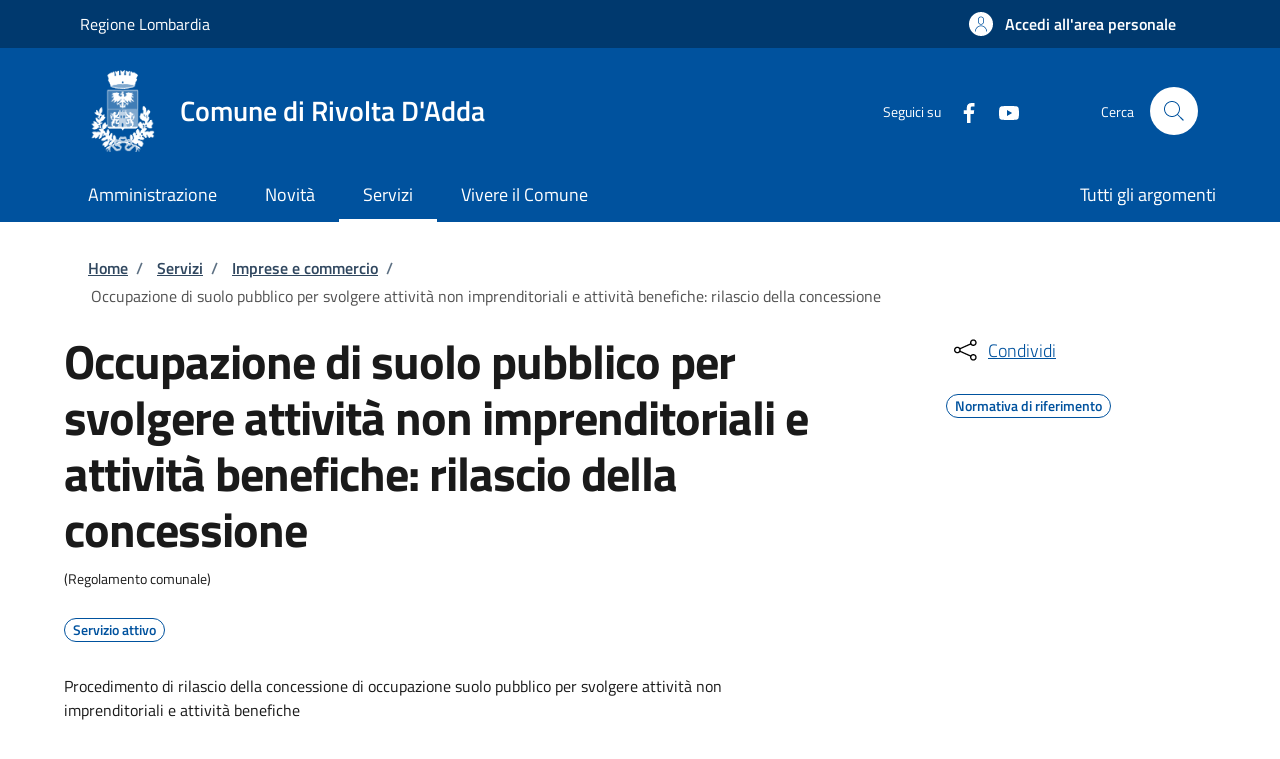

--- FILE ---
content_type: text/html; charset=UTF-8
request_url: https://sportellotelematico.comune.rivoltadadda.cr.it/procedure:s_italia:occupazione.suolo.pubblico;attivita.benefiche;nuova.occupazione
body_size: 13857
content:
<!DOCTYPE html>
<html lang="it" dir="ltr" prefix="og: https://ogp.me/ns#">
<head>
  <meta charset="utf-8" />
<script>var _paq = _paq || [];(function(){var u=(("https:" == document.location.protocol) ? "https://nginx.piwik.prod.globogis.srl/" : "https://nginx.piwik.prod.globogis.srl/");_paq.push(["setSiteId", "5420"]);_paq.push(["setTrackerUrl", u+"matomo.php"]);if (!window.matomo_search_results_active) {_paq.push(["trackPageView"]);}var d=document,g=d.createElement("script"),s=d.getElementsByTagName("script")[0];g.type="text/javascript";g.defer=true;g.async=true;g.src=u+"matomo.js";s.parentNode.insertBefore(g,s);})();</script>
<meta name="description" content="Il servizio può essere attivato presentando tutta la documentazione prevista, consultabile in formato PDF." />
<link rel="canonical" href="https://sportellotelematico.comune.rivoltadadda.cr.it/procedure%3As_italia%3Aoccupazione.suolo.pubblico%3Battivita.benefiche%3Bnuova.occupazione" />
<meta property="og:url" content="https://sportellotelematico.comune.rivoltadadda.cr.it/procedure%3As_italia%3Aoccupazione.suolo.pubblico%3Battivita.benefiche%3Bnuova.occupazione" />
<meta property="og:title" content="Occupazione di suolo pubblico per svolgere attività non imprenditoriali e attività benefiche: rilascio della concessione | Sportello Telematico Unificato" />
<meta property="og:description" content="Il servizio può essere attivato presentando tutta la documentazione prevista, consultabile in formato PDF." />
<meta property="og:image:url" content="https://storage.googleapis.com/maggioli-stu-theme-public-prod/10.26.1/themes/custom/stu_italiagov/logo.svg" />
<meta name="Generator" content="Drupal 10 (https://www.drupal.org)" />
<meta name="MobileOptimized" content="width" />
<meta name="HandheldFriendly" content="true" />
<meta name="viewport" content="width=device-width, initial-scale=1, shrink-to-fit=no" />
<script type="application/ld+json" data-element="metatag">{"name":"Occupazione di suolo pubblico per svolgere attivit\u00e0 non imprenditoriali e attivit\u00e0 benefiche: rilascio della concessione","serviceType":"Imprese e commercio","serviceOperator":{"name":"Comune di Rivolta D'Adda"},"areaServed":{"name":"Comune di Rivolta D'Adda"},"audience":{"audienceType":"Il servizio \u00e8 rivolto ai soggetti e alle associazioni che intendono occupare suolo pubblico per attivit\u00e0 non imprenditoriali e senza scopo di lucro."},"availableChannel":{"serviceUrl":"https:\/\/sportellotelematico.comune.rivoltadadda.cr.it\/procedure%3As_italia%3Aoccupazione.suolo.pubblico%3Battivita.benefiche%3Bnuova.occupazione","serviceLocation":{"name":"Servizio S.U.A.P. e Commercio","address":{"streetAddress":"Piazza Vittorio Emanuele II, 1","postalCode":"26027","addressLocality":"Rivolta d'Adda"}}}}</script>
<style></style>
<link rel="icon" href="https://storage.googleapis.com/stu-rivoltadadda-public-prod/favicon_3.ico" type="image/vnd.microsoft.icon" />

    <title>Occupazione di suolo pubblico per svolgere attività non imprenditoriali e attività benefiche: rilascio della concessione | Sportello Telematico Unificato</title>
    <link rel="stylesheet" media="all" href="https://storage.googleapis.com/stu-rivoltadadda-public-prod/css/css_25lITeTmbB7dnHC_guu8euW-dNyAVkJUtX69OaZEwXM.css" />
<link rel="stylesheet" media="all" href="https://storage.googleapis.com/stu-rivoltadadda-public-prod/css/css_1Te8AqBnrfrxNPSMhYa0AqqmNzEXEG9TY00Czt7q_qo.css" async defer />
<link rel="stylesheet preload" media="all" href="https://storage.googleapis.com/maggioli-stu-theme-public-prod/10.26.0/dist/css/bootstrap-italia-darkblue.min.css" as="style" />
<link rel="stylesheet" media="all" href="https://storage.googleapis.com/stu-rivoltadadda-public-prod/css/css_bLzetRfl22vdvxdHRtDJGJ2D9wq0t3qNq0elTwijcbY.css" />

      

        <style>
  /* Titillium+Web:300,400,600,700 */

  /* titillium-web-300 - latin-ext_latin */
  @font-face {
    font-family: 'Titillium Web';
    font-style: normal;
    font-weight: 300;
    font-display: swap;
    src: url('https://storage.googleapis.com/maggioli-stu-theme-public-prod/10.26.1/dist/fonts/Titillium_Web/titillium-web-v10-latin-ext_latin-300.eot'); /* IE9 Compat Modes */
    src: local(''),
    url('https://storage.googleapis.com/maggioli-stu-theme-public-prod/10.26.1/dist/fonts/Titillium_Web/titillium-web-v10-latin-ext_latin-300.eot?#iefix') format('embedded-opentype'), /* IE6-IE8 */
    url('https://storage.googleapis.com/maggioli-stu-theme-public-prod/10.26.1/dist/fonts/Titillium_Web/titillium-web-v10-latin-ext_latin-300.woff2') format('woff2'), /* Super Modern Browsers */
    url('https://storage.googleapis.com/maggioli-stu-theme-public-prod/10.26.1/dist/fonts/Titillium_Web/titillium-web-v10-latin-ext_latin-300.woff') format('woff'), /* Modern Browsers */
    url('https://storage.googleapis.com/maggioli-stu-theme-public-prod/10.26.1/dist/fonts/Titillium_Web/titillium-web-v10-latin-ext_latin-300.ttf') format('truetype'), /* Safari, Android, iOS */
    url('https://storage.googleapis.com/maggioli-stu-theme-public-prod/10.26.1/dist/fonts/Titillium_Web/titillium-web-v10-latin-ext_latin-300.svg#TitilliumWeb') format('svg'); /* Legacy iOS */
  }

  /* titillium-web-300italic - latin-ext_latin */
  @font-face {
    font-family: 'Titillium Web';
    font-style: italic;
    font-weight: 300;
    font-display: swap;
    src: url('https://storage.googleapis.com/maggioli-stu-theme-public-prod/10.26.1/dist/fonts/Titillium_Web/titillium-web-v10-latin-ext_latin-300italic.eot'); /* IE9 Compat Modes */
    src: local(''),
    url('https://storage.googleapis.com/maggioli-stu-theme-public-prod/10.26.1/dist/fonts/Titillium_Web/titillium-web-v10-latin-ext_latin-300italic.eot?#iefix') format('embedded-opentype'), /* IE6-IE8 */
    url('https://storage.googleapis.com/maggioli-stu-theme-public-prod/10.26.1/dist/fonts/Titillium_Web/titillium-web-v10-latin-ext_latin-300italic.woff2') format('woff2'), /* Super Modern Browsers */
    url('https://storage.googleapis.com/maggioli-stu-theme-public-prod/10.26.1/dist/fonts/Titillium_Web/titillium-web-v10-latin-ext_latin-300italic.woff') format('woff'), /* Modern Browsers */
    url('https://storage.googleapis.com/maggioli-stu-theme-public-prod/10.26.1/dist/fonts/Titillium_Web/titillium-web-v10-latin-ext_latin-300italic.ttf') format('truetype'), /* Safari, Android, iOS */
    url('https://storage.googleapis.com/maggioli-stu-theme-public-prod/10.26.1/dist/fonts/Titillium_Web/titillium-web-v10-latin-ext_latin-300italic.svg#TitilliumWeb') format('svg'); /* Legacy iOS */
  }

  /* titillium-web-regular - latin-ext_latin */
  @font-face {
    font-family: 'Titillium Web';
    font-style: normal;
    font-weight: 400;
    font-display: swap;
    src: url('https://storage.googleapis.com/maggioli-stu-theme-public-prod/10.26.1/dist/fonts/Titillium_Web/titillium-web-v10-latin-ext_latin-regular.eot'); /* IE9 Compat Modes */
    src: local(''),
    url('https://storage.googleapis.com/maggioli-stu-theme-public-prod/10.26.1/dist/fonts/Titillium_Web/titillium-web-v10-latin-ext_latin-regular.eot?#iefix') format('embedded-opentype'), /* IE6-IE8 */
    url('https://storage.googleapis.com/maggioli-stu-theme-public-prod/10.26.1/dist/fonts/Titillium_Web/titillium-web-v10-latin-ext_latin-regular.woff2') format('woff2'), /* Super Modern Browsers */
    url('https://storage.googleapis.com/maggioli-stu-theme-public-prod/10.26.1/dist/fonts/Titillium_Web/titillium-web-v10-latin-ext_latin-regular.woff') format('woff'), /* Modern Browsers */
    url('https://storage.googleapis.com/maggioli-stu-theme-public-prod/10.26.1/dist/fonts/Titillium_Web/titillium-web-v10-latin-ext_latin-regular.ttf') format('truetype'), /* Safari, Android, iOS */
    url('https://storage.googleapis.com/maggioli-stu-theme-public-prod/10.26.1/dist/fonts/Titillium_Web/titillium-web-v10-latin-ext_latin-regular.svg#TitilliumWeb') format('svg'); /* Legacy iOS */
  }

  /* titillium-web-italic - latin-ext_latin */
  @font-face {
    font-family: 'Titillium Web';
    font-style: italic;
    font-weight: 400;
    font-display: swap;
    src: url('https://storage.googleapis.com/maggioli-stu-theme-public-prod/10.26.1/dist/fonts/Titillium_Web/titillium-web-v10-latin-ext_latin-italic.eot'); /* IE9 Compat Modes */
    src: local(''),
    url('https://storage.googleapis.com/maggioli-stu-theme-public-prod/10.26.1/dist/fonts/Titillium_Web/titillium-web-v10-latin-ext_latin-italic.eot?#iefix') format('embedded-opentype'), /* IE6-IE8 */
    url('https://storage.googleapis.com/maggioli-stu-theme-public-prod/10.26.1/dist/fonts/Titillium_Web/titillium-web-v10-latin-ext_latin-italic.woff2') format('woff2'), /* Super Modern Browsers */
    url('https://storage.googleapis.com/maggioli-stu-theme-public-prod/10.26.1/dist/fonts/Titillium_Web/titillium-web-v10-latin-ext_latin-italic.woff') format('woff'), /* Modern Browsers */
    url('https://storage.googleapis.com/maggioli-stu-theme-public-prod/10.26.1/dist/fonts/Titillium_Web/titillium-web-v10-latin-ext_latin-italic.ttf') format('truetype'), /* Safari, Android, iOS */
    url('https://storage.googleapis.com/maggioli-stu-theme-public-prod/10.26.1/dist/fonts/Titillium_Web/titillium-web-v10-latin-ext_latin-italic.svg#TitilliumWeb') format('svg'); /* Legacy iOS */
  }

  /* titillium-web-700 - latin-ext_latin */
  @font-face {
    font-family: 'Titillium Web';
    font-style: normal;
    font-weight: 700;
    font-display: swap;
    src: url('https://storage.googleapis.com/maggioli-stu-theme-public-prod/10.26.1/dist/fonts/Titillium_Web/titillium-web-v10-latin-ext_latin-700.eot'); /* IE9 Compat Modes */
    src: local(''),
    url('https://storage.googleapis.com/maggioli-stu-theme-public-prod/10.26.1/dist/fonts/Titillium_Web/titillium-web-v10-latin-ext_latin-700.eot?#iefix') format('embedded-opentype'), /* IE6-IE8 */
    url('https://storage.googleapis.com/maggioli-stu-theme-public-prod/10.26.1/dist/fonts/Titillium_Web/titillium-web-v10-latin-ext_latin-700.woff2') format('woff2'), /* Super Modern Browsers */
    url('https://storage.googleapis.com/maggioli-stu-theme-public-prod/10.26.1/dist/fonts/Titillium_Web/titillium-web-v10-latin-ext_latin-700.woff') format('woff'), /* Modern Browsers */
    url('https://storage.googleapis.com/maggioli-stu-theme-public-prod/10.26.1/dist/fonts/Titillium_Web/titillium-web-v10-latin-ext_latin-700.ttf') format('truetype'), /* Safari, Android, iOS */
    url('https://storage.googleapis.com/maggioli-stu-theme-public-prod/10.26.1/dist/fonts/Titillium_Web/titillium-web-v10-latin-ext_latin-700.svg#TitilliumWeb') format('svg'); /* Legacy iOS */
  }

  /* titillium-web-700italic - latin-ext_latin */
  @font-face {
    font-family: 'Titillium Web';
    font-style: italic;
    font-weight: 700;
    font-display: swap;
    src: url('https://storage.googleapis.com/maggioli-stu-theme-public-prod/10.26.1/dist/fonts/Titillium_Web/titillium-web-v10-latin-ext_latin-700italic.eot'); /* IE9 Compat Modes */
    src: local(''),
    url('https://storage.googleapis.com/maggioli-stu-theme-public-prod/10.26.1/dist/fonts/Titillium_Web/titillium-web-v10-latin-ext_latin-700italic.eot?#iefix') format('embedded-opentype'), /* IE6-IE8 */
    url('https://storage.googleapis.com/maggioli-stu-theme-public-prod/10.26.1/dist/fonts/Titillium_Web/titillium-web-v10-latin-ext_latin-700italic.woff2') format('woff2'), /* Super Modern Browsers */
    url('https://storage.googleapis.com/maggioli-stu-theme-public-prod/10.26.1/dist/fonts/Titillium_Web/titillium-web-v10-latin-ext_latin-700italic.woff') format('woff'), /* Modern Browsers */
    url('https://storage.googleapis.com/maggioli-stu-theme-public-prod/10.26.1/dist/fonts/Titillium_Web/titillium-web-v10-latin-ext_latin-700italic.ttf') format('truetype'), /* Safari, Android, iOS */
    url('https://storage.googleapis.com/maggioli-stu-theme-public-prod/10.26.1/dist/fonts/Titillium_Web/titillium-web-v10-latin-ext_latin-700italic.svg#TitilliumWeb') format('svg'); /* Legacy iOS */
  }
  /* titillium-web-600 - latin-ext_latin */
  @font-face {
    font-family: 'Titillium Web';
    font-style: normal;
    font-weight: 600;
    font-display: swap;
    src: url('https://storage.googleapis.com/maggioli-stu-theme-public-prod/10.26.1/dist/fonts/Titillium_Web/titillium-web-v10-latin-ext_latin-600.eot'); /* IE9 Compat Modes */
    src: local(''),
    url('https://storage.googleapis.com/maggioli-stu-theme-public-prod/10.26.1/dist/fonts/Titillium_Web/titillium-web-v10-latin-ext_latin-600.eot?#iefix') format('embedded-opentype'), /* IE6-IE8 */
    url('https://storage.googleapis.com/maggioli-stu-theme-public-prod/10.26.1/dist/fonts/Titillium_Web/titillium-web-v10-latin-ext_latin-600.woff2') format('woff2'), /* Super Modern Browsers */
    url('https://storage.googleapis.com/maggioli-stu-theme-public-prod/10.26.1/dist/fonts/Titillium_Web/titillium-web-v10-latin-ext_latin-600.woff') format('woff'), /* Modern Browsers */
    url('https://storage.googleapis.com/maggioli-stu-theme-public-prod/10.26.1/dist/fonts/Titillium_Web/titillium-web-v10-latin-ext_latin-600.ttf') format('truetype'), /* Safari, Android, iOS */
    url('https://storage.googleapis.com/maggioli-stu-theme-public-prod/10.26.1/dist/fonts/Titillium_Web/titillium-web-v10-latin-ext_latin-600.svg#TitilliumWeb') format('svg'); /* Legacy iOS */
  }

  /* titillium-web-600italic - latin-ext_latin */
  @font-face {
    font-family: 'Titillium Web';
    font-style: italic;
    font-weight: 600;
    font-display: swap;
    src: url('https://storage.googleapis.com/maggioli-stu-theme-public-prod/10.26.1/dist/fonts/Titillium_Web/titillium-web-v10-latin-ext_latin-600italic.eot'); /* IE9 Compat Modes */
    src: local(''),
    url('https://storage.googleapis.com/maggioli-stu-theme-public-prod/10.26.1/dist/fonts/Titillium_Web/titillium-web-v10-latin-ext_latin-600italic.eot?#iefix') format('embedded-opentype'), /* IE6-IE8 */
    url('https://storage.googleapis.com/maggioli-stu-theme-public-prod/10.26.1/dist/fonts/Titillium_Web/titillium-web-v10-latin-ext_latin-600italic.woff2') format('woff2'), /* Super Modern Browsers */
    url('https://storage.googleapis.com/maggioli-stu-theme-public-prod/10.26.1/dist/fonts/Titillium_Web/titillium-web-v10-latin-ext_latin-600italic.woff') format('woff'), /* Modern Browsers */
    url('https://storage.googleapis.com/maggioli-stu-theme-public-prod/10.26.1/dist/fonts/Titillium_Web/titillium-web-v10-latin-ext_latin-600italic.ttf') format('truetype'), /* Safari, Android, iOS */
    url('https://storage.googleapis.com/maggioli-stu-theme-public-prod/10.26.1/dist/fonts/Titillium_Web/titillium-web-v10-latin-ext_latin-600italic.svg#TitilliumWeb') format('svg'); /* Legacy iOS */
  }

  /* Lora:400,700 */

  /* lora-regular - latin-ext_latin */
  @font-face {
    font-family: 'Lora';
    font-style: normal;
    font-weight: 400;
    font-display: swap;
    src: url('https://storage.googleapis.com/maggioli-stu-theme-public-prod/10.26.1/dist/fonts/Lora/lora-v20-latin-ext_latin-regular.eot'); /* IE9 Compat Modes */
    src: local(''),
    url('https://storage.googleapis.com/maggioli-stu-theme-public-prod/10.26.1/dist/fonts/Lora/lora-v20-latin-ext_latin-regular.eot?#iefix') format('embedded-opentype'), /* IE6-IE8 */
    url('https://storage.googleapis.com/maggioli-stu-theme-public-prod/10.26.1/dist/fonts/Lora/lora-v20-latin-ext_latin-regular.woff2') format('woff2'), /* Super Modern Browsers */
    url('https://storage.googleapis.com/maggioli-stu-theme-public-prod/10.26.1/dist/fonts/Lora/lora-v20-latin-ext_latin-regular.woff') format('woff'), /* Modern Browsers */
    url('https://storage.googleapis.com/maggioli-stu-theme-public-prod/10.26.1/dist/fonts/Lora/lora-v20-latin-ext_latin-regular.ttf') format('truetype'), /* Safari, Android, iOS */
    url('https://storage.googleapis.com/maggioli-stu-theme-public-prod/10.26.1/dist/fonts/Lora/lora-v20-latin-ext_latin-regular.svg#Lora') format('svg'); /* Legacy iOS */
  }

  /* lora-700 - latin-ext_latin */
  @font-face {
    font-family: 'Lora';
    font-style: normal;
    font-weight: 700;
    font-display: swap;
    src: url('https://storage.googleapis.com/maggioli-stu-theme-public-prod/10.26.1/dist/fonts/Lora/lora-v20-latin-ext_latin-700.eot'); /* IE9 Compat Modes */
    src: local(''),
    url('https://storage.googleapis.com/maggioli-stu-theme-public-prod/10.26.1/dist/fonts/Lora/lora-v20-latin-ext_latin-700.eot?#iefix') format('embedded-opentype'), /* IE6-IE8 */
    url('https://storage.googleapis.com/maggioli-stu-theme-public-prod/10.26.1/dist/fonts/Lora/lora-v20-latin-ext_latin-700.woff2') format('woff2'), /* Super Modern Browsers */
    url('https://storage.googleapis.com/maggioli-stu-theme-public-prod/10.26.1/dist/fonts/Lora/lora-v20-latin-ext_latin-700.woff') format('woff'), /* Modern Browsers */
    url('https://storage.googleapis.com/maggioli-stu-theme-public-prod/10.26.1/dist/fonts/Lora/lora-v20-latin-ext_latin-700.ttf') format('truetype'), /* Safari, Android, iOS */
    url('https://storage.googleapis.com/maggioli-stu-theme-public-prod/10.26.1/dist/fonts/Lora/lora-v20-latin-ext_latin-700.svg#Lora') format('svg'); /* Legacy iOS */
  }

  /* lora-italic - latin-ext_latin */
  @font-face {
    font-family: 'Lora';
    font-style: italic;
    font-weight: 400;
    font-display: swap;
    src: url('https://storage.googleapis.com/maggioli-stu-theme-public-prod/10.26.1/dist/fonts/Lora/lora-v20-latin-ext_latin-italic.eot'); /* IE9 Compat Modes */
    src: local(''),
    url('https://storage.googleapis.com/maggioli-stu-theme-public-prod/10.26.1/dist/fonts/Lora/lora-v20-latin-ext_latin-italic.eot?#iefix') format('embedded-opentype'), /* IE6-IE8 */
    url('https://storage.googleapis.com/maggioli-stu-theme-public-prod/10.26.1/dist/fonts/Lora/lora-v20-latin-ext_latin-italic.woff2') format('woff2'), /* Super Modern Browsers */
    url('https://storage.googleapis.com/maggioli-stu-theme-public-prod/10.26.1/dist/fonts/Lora/lora-v20-latin-ext_latin-italic.woff') format('woff'), /* Modern Browsers */
    url('https://storage.googleapis.com/maggioli-stu-theme-public-prod/10.26.1/dist/fonts/Lora/lora-v20-latin-ext_latin-italic.ttf') format('truetype'), /* Safari, Android, iOS */
    url('https://storage.googleapis.com/maggioli-stu-theme-public-prod/10.26.1/dist/fonts/Lora/lora-v20-latin-ext_latin-italic.svg#Lora') format('svg'); /* Legacy iOS */
  }

  /* lora-700italic - latin-ext_latin */
  @font-face {
    font-family: 'Lora';
    font-style: italic;
    font-weight: 700;
    font-display: swap;
    src: url('https://storage.googleapis.com/maggioli-stu-theme-public-prod/10.26.1/dist/fonts/Lora/lora-v20-latin-ext_latin-700italic.eot'); /* IE9 Compat Modes */
    src: local(''),
    url('https://storage.googleapis.com/maggioli-stu-theme-public-prod/10.26.1/dist/fonts/Lora/lora-v20-latin-ext_latin-700italic.eot?#iefix') format('embedded-opentype'), /* IE6-IE8 */
    url('https://storage.googleapis.com/maggioli-stu-theme-public-prod/10.26.1/dist/fonts/Lora/lora-v20-latin-ext_latin-700italic.woff2') format('woff2'), /* Super Modern Browsers */
    url('https://storage.googleapis.com/maggioli-stu-theme-public-prod/10.26.1/dist/fonts/Lora/lora-v20-latin-ext_latin-700italic.woff') format('woff'), /* Modern Browsers */
    url('https://storage.googleapis.com/maggioli-stu-theme-public-prod/10.26.1/dist/fonts/Lora/lora-v20-latin-ext_latin-700italic.ttf') format('truetype'), /* Safari, Android, iOS */
    url('https://storage.googleapis.com/maggioli-stu-theme-public-prod/10.26.1/dist/fonts/Lora/lora-v20-latin-ext_latin-700italic.svg#Lora') format('svg'); /* Legacy iOS */
  }

  /* Roboto+Mono:400,700 */

  /* roboto-mono-regular - latin-ext_latin */
  @font-face {
    font-family: 'Roboto Mono';
    font-style: normal;
    font-weight: 400;
    font-display: swap;
    src: url('https://storage.googleapis.com/maggioli-stu-theme-public-prod/10.26.1/dist/fonts/Roboto_Mono/roboto-mono-v13-latin-ext_latin-regular.eot'); /* IE9 Compat Modes */
    src: local(''),
    url('https://storage.googleapis.com/maggioli-stu-theme-public-prod/10.26.1/dist/fonts/Roboto_Mono/roboto-mono-v13-latin-ext_latin-regular.eot?#iefix') format('embedded-opentype'), /* IE6-IE8 */
    url('https://storage.googleapis.com/maggioli-stu-theme-public-prod/10.26.1/dist/fonts/Roboto_Mono/roboto-mono-v13-latin-ext_latin-regular.woff2') format('woff2'), /* Super Modern Browsers */
    url('https://storage.googleapis.com/maggioli-stu-theme-public-prod/10.26.1/dist/fonts/Roboto_Mono/roboto-mono-v13-latin-ext_latin-regular.woff') format('woff'), /* Modern Browsers */
    url('https://storage.googleapis.com/maggioli-stu-theme-public-prod/10.26.1/dist/fonts/Roboto_Mono/roboto-mono-v13-latin-ext_latin-regular.ttf') format('truetype'), /* Safari, Android, iOS */
    url('https://storage.googleapis.com/maggioli-stu-theme-public-prod/10.26.1/dist/fonts/Roboto_Mono/roboto-mono-v13-latin-ext_latin-regular.svg#RobotoMono') format('svg'); /* Legacy iOS */
  }

  /* roboto-mono-700 - latin-ext_latin */
  @font-face {
    font-family: 'Roboto Mono';
    font-style: normal;
    font-weight: 700;
    font-display: swap;
    src: url('https://storage.googleapis.com/maggioli-stu-theme-public-prod/10.26.1/dist/fonts/Roboto_Mono/roboto-mono-v13-latin-ext_latin-700.eot'); /* IE9 Compat Modes */
    src: local(''),
    url('https://storage.googleapis.com/maggioli-stu-theme-public-prod/10.26.1/dist/fonts/Roboto_Mono/roboto-mono-v13-latin-ext_latin-700.eot?#iefix') format('embedded-opentype'), /* IE6-IE8 */
    url('https://storage.googleapis.com/maggioli-stu-theme-public-prod/10.26.1/dist/fonts/Roboto_Mono/roboto-mono-v13-latin-ext_latin-700.woff2') format('woff2'), /* Super Modern Browsers */
    url('https://storage.googleapis.com/maggioli-stu-theme-public-prod/10.26.1/dist/fonts/Roboto_Mono/roboto-mono-v13-latin-ext_latin-700.woff') format('woff'), /* Modern Browsers */
    url('https://storage.googleapis.com/maggioli-stu-theme-public-prod/10.26.1/dist/fonts/Roboto_Mono/roboto-mono-v13-latin-ext_latin-700.ttf') format('truetype'), /* Safari, Android, iOS */
    url('https://storage.googleapis.com/maggioli-stu-theme-public-prod/10.26.1/dist/fonts/Roboto_Mono/roboto-mono-v13-latin-ext_latin-700.svg#RobotoMono') format('svg'); /* Legacy iOS */
  }

  /* roboto-mono-italic - latin-ext_latin */
  @font-face {
    font-family: 'Roboto Mono';
    font-style: italic;
    font-weight: 400;
    font-display: swap;
    src: url('https://storage.googleapis.com/maggioli-stu-theme-public-prod/10.26.1/dist/fonts/Roboto_Mono/roboto-mono-v13-latin-ext_latin-italic.eot'); /* IE9 Compat Modes */
    src: local(''),
    url('https://storage.googleapis.com/maggioli-stu-theme-public-prod/10.26.1/dist/fonts/Roboto_Mono/roboto-mono-v13-latin-ext_latin-italic.eot?#iefix') format('embedded-opentype'), /* IE6-IE8 */
    url('https://storage.googleapis.com/maggioli-stu-theme-public-prod/10.26.1/dist/fonts/Roboto_Mono/roboto-mono-v13-latin-ext_latin-italic.woff2') format('woff2'), /* Super Modern Browsers */
    url('https://storage.googleapis.com/maggioli-stu-theme-public-prod/10.26.1/dist/fonts/Roboto_Mono/roboto-mono-v13-latin-ext_latin-italic.woff') format('woff'), /* Modern Browsers */
    url('https://storage.googleapis.com/maggioli-stu-theme-public-prod/10.26.1/dist/fonts/Roboto_Mono/roboto-mono-v13-latin-ext_latin-italic.ttf') format('truetype'), /* Safari, Android, iOS */
    url('https://storage.googleapis.com/maggioli-stu-theme-public-prod/10.26.1/dist/fonts/Roboto_Mono/roboto-mono-v13-latin-ext_latin-italic.svg#RobotoMono') format('svg'); /* Legacy iOS */
  }

  /* roboto-mono-700italic - latin-ext_latin */
  @font-face {
    font-family: 'Roboto Mono';
    font-style: italic;
    font-weight: 700;
    font-display: swap;
    src: url('https://storage.googleapis.com/maggioli-stu-theme-public-prod/10.26.1/dist/fonts/Roboto_Mono/roboto-mono-v13-latin-ext_latin-700italic.eot'); /* IE9 Compat Modes */
    src: local(''),
    url('https://storage.googleapis.com/maggioli-stu-theme-public-prod/10.26.1/dist/fonts/Roboto_Mono/roboto-mono-v13-latin-ext_latin-700italic.eot?#iefix') format('embedded-opentype'), /* IE6-IE8 */
    url('https://storage.googleapis.com/maggioli-stu-theme-public-prod/10.26.1/dist/fonts/Roboto_Mono/roboto-mono-v13-latin-ext_latin-700italic.woff2') format('woff2'), /* Super Modern Browsers */
    url('https://storage.googleapis.com/maggioli-stu-theme-public-prod/10.26.1/dist/fonts/Roboto_Mono/roboto-mono-v13-latin-ext_latin-700italic.woff') format('woff'), /* Modern Browsers */
    url('https://storage.googleapis.com/maggioli-stu-theme-public-prod/10.26.1/dist/fonts/Roboto_Mono/roboto-mono-v13-latin-ext_latin-700italic.ttf') format('truetype'), /* Safari, Android, iOS */
    url('https://storage.googleapis.com/maggioli-stu-theme-public-prod/10.26.1/dist/fonts/Roboto_Mono/roboto-mono-v13-latin-ext_latin-700italic.svg#RobotoMono') format('svg'); /* Legacy iOS */
  }
</style>
        </head>

        
<body class="node-published no-gin--toolbar-active user-anonymous path-node page-node-type--stu-procedure">
<div class="skiplinks">
    <a href="#it-main-content" class="visually-hidden focusable visually-hidden-focusable">
    Salta al contenuto principale
  </a>
  <a href="#it-skip-to-footer-content" class="visually-hidden focusable visually-hidden-focusable">
    Skip to footer content
  </a>
</div>

  <a class="back-to-top shadow" href="#" data-bs-toggle="backtotop" title="Back to top"><span class="visually-hidden">Back to top</span><svg class="icon icon-light" role="img" aria-hidden="true"><use href="https://storage.googleapis.com/maggioli-stu-theme-public-prod/10.26.1/themes/custom/stu_italiagov/dist/svg/sprites.svg#it-arrow-up" xlink:href="https://storage.googleapis.com/maggioli-stu-theme-public-prod/10.26.1/themes/custom/stu_italiagov/dist/svg/sprites.svg#it-arrow-up"></use></svg></a>

  <div class="dialog-off-canvas-main-canvas" data-off-canvas-main-canvas>
    <div id="page-default">
  <header class="it-header-wrapper d-print-none it-header-sticky" data-bs-toggle="sticky" data-bs-position-type="fixed" data-bs-sticky-class-name="is-sticky" data-bs-target="#header-nav-wrapper"><div class="it-header-slim-wrapper"><div class="container"><div class="row"><div class="col-12"><div class="it-header-slim-wrapper-content ps-lg-3 pe-lg-3"><div class="it-header-slim-right-zone justify-content-between w-100"><div
     class="block"
      ><a class="text-decoration-none text-white" href="https://www.regione.lombardia.it/">Regione Lombardia</a></div><a data-element="personal-area-login" class="btn btn-primary btn-sm btn-icon btn-full" role="button" title="Accedi all&#039;area personale" href="/auth-service/login" aria-label="Accedi all&#039;area personale"
    ><span class="rounded-icon" aria-hidden="true"><svg class="icon icon-sm icon-primary" role="img" aria-hidden="true"><use href="https://storage.googleapis.com/maggioli-stu-theme-public-prod/10.26.1/themes/custom/stu_italiagov/dist/svg/sprites.svg#it-user" xlink:href="https://storage.googleapis.com/maggioli-stu-theme-public-prod/10.26.1/themes/custom/stu_italiagov/dist/svg/sprites.svg#it-user"></use></svg></span>&nbsp;
                                              
          <span class="d-none d-lg-block">Accedi all'area personale</span></a></div></div></div></div></div></div><div class="it-nav-wrapper"><div class="it-header-center-wrapper"><div class="container"><div class="row"><div class="col-12"><div class="it-header-center-content-wrapper">
<div class="it-brand-wrapper ps-lg-0"><a href="/auth-service/sso-municipium?backurl=/it" title="Home" rel="home"><img src="https://storage.googleapis.com/stu-rivoltadadda-public-prod/theme/logo-web.png" alt="Logo ente Comune di Rivolta D&#039;Adda" class="icon" /><div class="it-brand-text"><div class="it-brand-title">Comune di Rivolta D&#039;Adda</div><div class="it-brand-tagline d-none d-md-block"></div></div></a></div><div class="it-right-zone"><div class="it-socials d-none d-md-flex"><span>Seguici su</span><ul><li><a href="https://it-it.facebook.com/comunedirivoltadadda/" rel="noopener" aria-label="Facebook" target="_blank"><svg role="img" aria-label="facebook" class="icon" aria-hidden="true"><use href="https://storage.googleapis.com/maggioli-stu-theme-public-prod/10.26.1/themes/custom/stu_italiagov/dist/svg/sprites.svg#it-facebook" xlink:href="https://storage.googleapis.com/maggioli-stu-theme-public-prod/10.26.1/themes/custom/stu_italiagov/dist/svg/sprites.svg#it-facebook"></use></svg></a></li><li><a href="https://www.youtube.com/channel/UCsT35yZUNtoM7njXQRi8mrw" rel="noopener" aria-label="YouTube" target="_blank"><svg role="img" aria-label="youtube" class="icon" aria-hidden="true"><use href="https://storage.googleapis.com/maggioli-stu-theme-public-prod/10.26.1/themes/custom/stu_italiagov/dist/svg/sprites.svg#it-youtube" xlink:href="https://storage.googleapis.com/maggioli-stu-theme-public-prod/10.26.1/themes/custom/stu_italiagov/dist/svg/sprites.svg#it-youtube"></use></svg></a></li></ul></div><div class="it-search-wrapper"><span class="d-none d-md-block">Cerca</span><a class="search-link rounded-icon"
                         aria-label="Site search"
                         title="Site search"
                         href="/cerca"
                      ><svg class="icon" role="img" aria-hidden="true"><use href="https://storage.googleapis.com/maggioli-stu-theme-public-prod/10.26.1/themes/custom/stu_italiagov/dist/svg/sprites.svg#it-search" xlink:href="https://storage.googleapis.com/maggioli-stu-theme-public-prod/10.26.1/themes/custom/stu_italiagov/dist/svg/sprites.svg#it-search"></use></svg></a></div></div></div></div></div></div></div><div id="header-nav-wrapper" class="it-header-navbar-wrapper"><div class="container"><div class="row"><div class="col-12"><div class="navbar navbar-expand-md has-megamenu"><button
        class="custom-navbar-toggler"
        type="button"
        aria-controls="header_nav-main-navbar"
        aria-expanded="false"
        aria-label="Show/hide navigation bar"
        data-bs-toggle="navbarcollapsible"
        data-bs-target="#header_nav-main-navbar"
      ><svg class="icon icon-white" role="img" aria-hidden="true"><use href="https://storage.googleapis.com/maggioli-stu-theme-public-prod/10.26.1/themes/custom/stu_italiagov/dist/svg/sprites.svg#it-burger" xlink:href="https://storage.googleapis.com/maggioli-stu-theme-public-prod/10.26.1/themes/custom/stu_italiagov/dist/svg/sprites.svg#it-burger"></use></svg></button><div id="header_nav-main-navbar" class="navbar-collapsable"><div class="overlay" style="display: none;"></div><div class="close-div"><button class="btn close-menu" type="button"><span class="visually-hidden">Hide navigation</span><svg class="icon" role="img" aria-hidden="true"><use href="https://storage.googleapis.com/maggioli-stu-theme-public-prod/10.26.1/themes/custom/stu_italiagov/dist/svg/sprites.svg#it-close-big" xlink:href="https://storage.googleapis.com/maggioli-stu-theme-public-prod/10.26.1/themes/custom/stu_italiagov/dist/svg/sprites.svg#it-close-big"></use></svg></button></div><div class="menu-wrapper d-lg-flex">  

    

      
<nav aria-label="Main navigation menu" class="ps-lg-0 flex-grow-1">
  <ul data-block="header_nav agid_main_navigation" data-element="main-navigation" class="ps-lg-0 navbar-nav"><li class="nav-item"><a href="/auth-service/sso-municipium?backurl=/it/menu/amministrazione" data-element="management" class="nav-link" data-drupal-link-query="{&quot;backurl&quot;:&quot;\/it\/menu\/amministrazione&quot;}" data-drupal-link-system-path="auth-service/sso-municipium"><span>Amministrazione</span></a></li><li class="nav-item"><a href="/auth-service/sso-municipium?backurl=/it/menu/news" data-element="news" class="nav-link" data-drupal-link-query="{&quot;backurl&quot;:&quot;\/it\/menu\/news&quot;}" data-drupal-link-system-path="auth-service/sso-municipium"><span>Novità</span></a></li><li class="nav-item"><a href="/auth-service/sso-municipium?backurl=/it/menu/servizi" data-element="all-services" class="nav-link" data-drupal-link-query="{&quot;backurl&quot;:&quot;\/it\/menu\/servizi&quot;}" data-drupal-link-system-path="auth-service/sso-municipium"><span>Servizi</span></a></li><li class="nav-item"><a href="/auth-service/sso-municipium?backurl=/it/menu/vivere-il-comune" data-element="live" class="nav-link" data-drupal-link-query="{&quot;backurl&quot;:&quot;\/it\/menu\/vivere-il-comune&quot;}" data-drupal-link-system-path="auth-service/sso-municipium"><span>Vivere il Comune</span></a></li></ul>
</nav>

  

    

<nav aria-label="Menu secondario" class="pe-xl-0">
  <ul data-block="header_nav agidsecondarymenu" class="navbar-secondary pe-xl-0 navbar-nav"><li class="nav-item"><a href="https://www.comune.rivoltadadda.cr.it/it/topics" data-element="all-topics" class="nav-link"><span>Tutti gli argomenti</span></a></li></ul>
</nav>

</div></div></div></div></div></div></div></div></header>  

  
    <main id="it-main-content" class="pb-2 mb-2"><section class="it-breadcrumb__wrapper px-4 mt-4 container" aria-label="Breadcrumb section"><div class="row"><div class="col px-lg-4"><div class="region region-breadcrumb" id="it-region-breadcrumb"><div
     id="block-stu-italiagov-breadcrumbs" class="block block-system-breadcrumb-block"
          id="it-block-stu-italiagov-breadcrumbs"
      ><nav class="breadcrumb-container" aria-labelledby="system-breadcrumb"><h2 id="system-breadcrumb" class="visually-hidden">Briciole di pane</h2><ol class="breadcrumb rounded-0" data-element="breadcrumb"><li class="ps-0 breadcrumb-item"
                        ><a class="fw-semibold" href="/auth-service/sso-municipium?backurl=/it">Home</a><span class="separator">/</span></li><li class="ps-0 breadcrumb-item"
                        ><a class="fw-semibold" href="/auth-service/sso-municipium?backurl=/it/menu/servizi">Servizi</a><span class="separator">/</span></li><li class="ps-0 breadcrumb-item"
                        ><a class="fw-semibold" href="/categoria-di-servizio/imprese-e-commercio">Imprese e commercio</a><span class="separator">/</span></li><li class="ps-0 breadcrumb-item active"
              aria-current="page"          >
                          Occupazione di suolo pubblico per svolgere attività non imprenditoriali e attività benefiche: rilascio della concessione
                                  </li></ol></nav></div></div></div></div></section><div class="container"><div class="row"><div class="col-lg-8"><h1 data-element="service-title">
        Occupazione di suolo pubblico per svolgere attività non imprenditoriali e attività benefiche: rilascio della concessione
      </h1><small class="7777777778rem text">(Regolamento comunale)</small><div class="chips-container mt-4 mb-4"><ul class="d-flex flex-wrap gap-1 p-0 m-0"><li><span class="chip chip-simple"><span class="chip-label 778rem" data-element="service-status">Servizio attivo</span></span></li></ul></div><div class="mb-4"><span data-element="service-description">
          Procedimento di rilascio della concessione di occupazione suolo pubblico per svolgere attività non imprenditoriali e attività benefiche
        </span></div><div><button class="btn btn-primary fw-bold mb-4 col-6 " onclick="window.location.href='/auth-service/login?backUrl=/compilazione-urn/document:s_italia:occupazione.suolo.pubblico;manifestazione.temporanea.associazione;avvio;domanda'" data-element="service-online-access"><span class="fa fa-pencil-square-o"></span>
                Accedi al servizio
              </button></div></div><div class="col-lg-3 offset-lg-1"><div class="dropdown d-inline" id="stu-social-share"><button aria-label="condividi sui social" class="btn btn-dropdown dropdown-toggle text-decoration-underline d-inline-flex align-items-center" type="button" id="shareActions" data-bs-toggle="dropdown" aria-haspopup="true" aria-expanded="false"><svg role="img" class="icon" aria-hidden="true"><use xlink:href="https://storage.googleapis.com/maggioli-stu-theme-public-prod/10.26.1/themes/custom/stu_italiagov/dist/svg/sprites.svg#it-share"></use></svg><span class="fw-light">Condividi</span></button><div class="dropdown-menu shadow-lg" aria-labelledby="shareActions"><div class="link-list-wrapper"><ul class="link-list" role="menu"><li role="none"><a share-type="twitter" class="list-item d-flex" href="https://twitter.com/intent/tweet?text=&amp;url=https://sportellotelematico.comune.rivoltadadda.cr.it/procedure%3As_italia%3Aoccupazione.suolo.pubblico%3Battivita.benefiche%3Bnuova.occupazione" role="menuitem" data-action=""><svg role="img" class="icon" aria-hidden="true"><use xlink:href="https://storage.googleapis.com/maggioli-stu-theme-public-prod/10.26.1/themes/custom/stu_italiagov/dist/svg/sprites.svg#it-twitter"></use></svg><span>Twitter</span></a></li><li role="none"><a share-type="facebook" class="list-item d-flex" href="https://www.facebook.com/sharer/sharer.php?u=https://sportellotelematico.comune.rivoltadadda.cr.it/procedure%3As_italia%3Aoccupazione.suolo.pubblico%3Battivita.benefiche%3Bnuova.occupazione" role="menuitem" data-action=""><svg role="img" class="icon" aria-hidden="true"><use xlink:href="https://storage.googleapis.com/maggioli-stu-theme-public-prod/10.26.1/themes/custom/stu_italiagov/dist/svg/sprites.svg#it-facebook"></use></svg><span>Facebook</span></a></li><li role="none"><a share-type="linkedin" class="list-item d-flex" href="https://www.linkedin.com/sharing/share-offsite/?url=https://sportellotelematico.comune.rivoltadadda.cr.it/procedure%3As_italia%3Aoccupazione.suolo.pubblico%3Battivita.benefiche%3Bnuova.occupazione" role="menuitem" data-action=""><svg role="img" class="icon" aria-hidden="true"><use xlink:href="https://storage.googleapis.com/maggioli-stu-theme-public-prod/10.26.1/themes/custom/stu_italiagov/dist/svg/sprites.svg#it-linkedin"></use></svg><span>Linkedin</span></a></li><li role="none"><a share-type="whatsapp" class="list-item d-flex" href="whatsapp://send?text=%20https://sportellotelematico.comune.rivoltadadda.cr.it/procedure%3As_italia%3Aoccupazione.suolo.pubblico%3Battivita.benefiche%3Bnuova.occupazione" role="menuitem" data-action="share/whatsapp/share"><svg role="img" class="icon" aria-hidden="true"><use xlink:href="https://storage.googleapis.com/maggioli-stu-theme-public-prod/10.26.1/themes/custom/stu_italiagov/dist/svg/sprites.svg#it-whatsapp"></use></svg><span>Whatsapp</span></a></li></ul></div></div></div><div class="views-element-container"><div class="view view-stu-founding-law view-name-stu-founding-law view-display-id-block_1 js-view-dom-id-512a13406f41218929aeada6dfab7fd5e4c9383253a8dfe555bcf327a70ca2b5"><div class="chips-container mt-4 mb-4"><ul><li class="chip chip-simple" ><a href="http://www.indicenormativa.it/norme/procedimenti/occupazione.suolo.pubblico?istituzione=Comune%20di%20Rivolta%20D%27Adda" class="chip-label" target="_blank">Normativa di riferimento</a></li></ul></div></div></div></div></div></div><div class="it-local-tasks_wrapper d-print-none container"></div><div class="it-notification__wrapper container"><div class="region region-notification" id="it-region-notification"><div data-drupal-messages-fallback class="hidden"></div>
</div></div><div class="container has-one-sidebar"><div class="row border-light row-column-border row-column-menu-left pt-4"><aside class="col-lg-4 it-sidebar-first__wrapper affix-top" role="complementary"><div class="affix-top region region-sidebar-first" id="it-region-sidebar-first"><div id="block-agid-main-sidebar-content" class="sidebar-wrapper"><div><div
     class="block block-stu-accordion-node"
      ><div role="tabpanel" aria-labelledby="accordion-title-one"><nav class="navbar it-navscroll-wrapper navbar-expand-lg" aria-label="INDICE DELLA PAGINA" data-bs-navscroll=""><div id="navbarNavProgress"><div class="menu-wrapper bg-white"><div class="link-list-wrapper"><div class="accordion"><div class="accordion-item"><span class="accordion-header" id="accordion-title-one"><button class="accordion-button px-3 styleTextIndiceNav" type="button" data-bs-toggle="collapse" data-bs-target="#collapse-one" aria-expanded="true" aria-controls="collapse-one" data-focus-mouse="false">
									Indice della pagina
								</button></span><div class="progress"><div class="progress-bar it-navscroll-progressbar" role="progressbar" aria-valuenow="0" aria-valuemin="0" aria-valuemax="100" style="width: 0%;"></div></div><div id="collapse-one" class="accordion-collapse collapse show" role="region" aria-labelledby="accordion-title-one" style=""><div class="accordion-body"><ul class="link-list" data-element="page-index"><li class="nav-item"><a class="nav-link " href="#group_a_chi_e_rivolto"><span class="styleTextIndiceNav">A chi è rivolto</span></a></li><li class="nav-item"><a class="nav-link " href="#group_approfondimenti"><span class="styleTextIndiceNav">Approfondimenti</span></a></li><li class="nav-item"><a class="nav-link " href="#group_come_fare"><span class="styleTextIndiceNav">Come fare</span></a></li><li class="nav-item"><a class="nav-link " href="#group_pagamenti"><span class="styleTextIndiceNav">Costi</span></a></li><li class="nav-item"><a class="nav-link " href="#group_cosa_s"><span class="styleTextIndiceNav">Cosa serve</span></a></li><li class="nav-item"><a class="nav-link " href="#group_cosa_si_ottiene"><span class="styleTextIndiceNav">Cosa si ottiene</span></a></li><li class="nav-item"><a class="nav-link " href="#group_tempi_e_scadenze"><span class="styleTextIndiceNav">Tempi e scadenze</span></a></li><li class="nav-item"><a class="nav-link " href="#group_accedi_al_servizio"><span class="styleTextIndiceNav">Accedi al servizio</span></a></li><li class="nav-item"><a class="nav-link " href="#group_condizioni_di_servizio"><span class="styleTextIndiceNav">Condizioni di servizio</span></a></li><li class="nav-item"><a class="nav-link " href="#group_contatti"><span class="styleTextIndiceNav">Contatti</span></a></li><li class="nav-item"><a class="nav-link " href="#group_strumenti_tutela"><span class="styleTextIndiceNav">Strumenti di tutela</span></a></li><li class="nav-item"><a class="nav-link " href="#group_domande_frequenti"><span class="styleTextIndiceNav">Domande frequenti</span></a></li></ul></div></div></div></div></div></div></div></nav></div></div></div></div></div></aside><div class="col-lg-8"><div class="it-content__wrapper"><div class="region region-content" id="it-region-content"><div
     id="block-stu-italiagov-content" class="block block-system-main-block"
          id="it-block-stu-italiagov-content"
      ><section class="it-page-sections-container border-light"><article id="group_a_chi_e_rivolto" class="it-page-section mb-4 mb-sm-5 mb-md-5 anchor-offset "><h2 tabindex="-1" class="mb-3">A chi è rivolto</h2><div data-element="service-addressed"><div class="field--name-field-ita-chi-e-rivolto"><p><span>Il servizio è rivolto ai soggetti e alle associazioni che intendono occupare suolo pubblico per attività non imprenditoriali e senza scopo di lucro.</span></p></div></div></article><article id="group_approfondimenti" class="it-page-section mb-4 mb-sm-5 mb-md-5 anchor-offset "><h2 tabindex="-1" class="mb-3">Approfondimenti</h2><div ><div><div class="accordion accordion-background-active" id="accordion-1"><div class="accordion-item"><h2 class="accordion-header " id="heading1b-1"><button class="accordion-button collapsed" type="button" data-bs-toggle="collapse" data-bs-target="#collapse-1" aria-expanded="false" aria-controls="collapse-1">
                Ulteriori informazioni
              </button></h2><div id="collapse-1" class="accordion-collapse collapse" data-bs-parent="#accordion-1" role="region" aria-labelledby="heading1b-1"><div class="accordion-body"><ul><li><a href="/action:s_italia:occupazione.suolo.pubblico;attivita.produttive.associazioni.tende.parasole.hobbisti.dehors.attivita.elettorali.referendarie.cantieri.ponteggi.traslochi.scarico.merci">Occupare suolo pubblico</a></li></ul></div></div></div></div></div></div></article><article id="group_come_fare" class="it-page-section mb-4 mb-sm-5 mb-md-5 anchor-offset "><h2 tabindex="-1" class="mb-3">Come fare</h2><div data-element="service-how-to"><div class="field--name-body"><p><span>Il servizio può essere attivato presentando tutta la documentazione prevista, consultabile in formato PDF.</span></p></div><div class="table table-bordered table-striped align-middle block block-stu-activity block-stu-action-document-block" id="it-"><div class="accordion accordion-background-active" id="headingModules"><div class="accordion-item"><h2 class="accordion-header"><button class="accordion-button collapsed" type="button" data-bs-toggle="collapse" data-bs-target="#collapseModules" aria-expanded="false" aria-controls="collapseModules" data-focus-mouse="false"><strong>Moduli da compilare e documenti da allegare</strong></button></h2><div id="collapseModules" class="accordion-collapse collapse" data-bs-parent="#accordionModules" role="region" aria-labelledby="headingModules"><div id="accordion-100"><div class="table-responsive-sm"><table data-striping="1" class="table table-striped"><tbody><tr><td colspan="2"><strong class="4444444444rem">Domanda per il rilascio o proroga di concessione per l'occupazione di suolo pubblico per svolgere attività non imprenditoriali e attività benefiche</strong></td><td class="text-center"><a href="/api/modulo/v1/document%3As_italia%3Aoccupazione.suolo.pubblico%3Bmanifestazione.temporanea.associazione%3Bavvio%3Bdomanda/download_pdf"><span class="" title="Modello PDF scaricabile"><svg role="img" class="icon" aria-hidden="true"><use xlink:href="https://storage.googleapis.com/maggioli-stu-theme-public-prod/10.26.1/themes/custom/stu_italiagov/dist/svg/sprites.svg#it-file"></use></svg></span></a></td><td class="text-center"></td></tr><tr><td><span class="" title="Allegato"><svg role="img" class="icon" aria-hidden="true"><use xlink:href="https://storage.googleapis.com/maggioli-stu-theme-public-prod/10.26.1/themes/custom/stu_italiagov/dist/svg/sprites.svg#it-clip"></use></svg></span></td><td>Copia del documento d'identità</td><td class="text-center"></td><td class="text-center"><a href="/document%3As_italia%3Agenerale%3Bdocumento.identita%3Bdocumentazione"><span class="" title="Istruzioni di compilazione"><svg role="img" class="icon" aria-hidden="true"><use xlink:href="https://storage.googleapis.com/maggioli-stu-theme-public-prod/10.26.1/themes/custom/stu_italiagov/dist/svg/sprites.svg#it-info-circle"></use></svg></span></a></td></tr><tr><td><span class="" title="Allegato"><svg role="img" class="icon" aria-hidden="true"><use xlink:href="https://storage.googleapis.com/maggioli-stu-theme-public-prod/10.26.1/themes/custom/stu_italiagov/dist/svg/sprites.svg#it-clip"></use></svg></span></td><td>Copia dell'atto costitutivo e statuto registrati</td><td class="text-center"></td><td class="text-center"><a href="/document%3As_italia%3Aassociazionismo%3Batto.costitutivo.statuto.registrati%3Batto"><span class="" title="Istruzioni di compilazione"><svg role="img" class="icon" aria-hidden="true"><use xlink:href="https://storage.googleapis.com/maggioli-stu-theme-public-prod/10.26.1/themes/custom/stu_italiagov/dist/svg/sprites.svg#it-info-circle"></use></svg></span></a></td></tr><tr><td><span class="" title="Allegato"><svg role="img" class="icon" aria-hidden="true"><use xlink:href="https://storage.googleapis.com/maggioli-stu-theme-public-prod/10.26.1/themes/custom/stu_italiagov/dist/svg/sprites.svg#it-clip"></use></svg></span></td><td>Documentazione fotografica</td><td class="text-center"></td><td class="text-center"></td></tr><tr><td><span class="" title="Allegato"><svg role="img" class="icon" aria-hidden="true"><use xlink:href="https://storage.googleapis.com/maggioli-stu-theme-public-prod/10.26.1/themes/custom/stu_italiagov/dist/svg/sprites.svg#it-clip"></use></svg></span></td><td>Domanda di autorizzazione in deroga alle emissioni sonore</td><td class="text-center"><a href="/api/modulo/v1/document%3As_italia%3Aacustica%3Bderoga%3Battivita.produttive%3Bdomanda%3Bsecondario/download_pdf"><span class="icon-text-large fa-regular fa-file-pdf" title="Scarica il fac-simile del modulo"><svg role="img" class="icon" aria-hidden="true"><use xlink:href="https://storage.googleapis.com/maggioli-stu-theme-public-prod/10.26.1/themes/custom/stu_italiagov/dist/svg/sprites.svg#it-file"></use></svg></span></a></td><td class="text-center"></td></tr><tr><td><span class="" title="Allegato"><svg role="img" class="icon" aria-hidden="true"><use xlink:href="https://storage.googleapis.com/maggioli-stu-theme-public-prod/10.26.1/themes/custom/stu_italiagov/dist/svg/sprites.svg#it-clip"></use></svg></span></td><td>Domanda di emissione di ordinanza per la modifica temporanea della viabilità</td><td class="text-center"><a href="/api/modulo/v1/document%3As_italia%3Aviabilita%3Bmodifica%3Bendoprocedimento/download_pdf"><span class="icon-text-large fa-regular fa-file-pdf" title="Modello PDF scaricabile"><svg role="img" class="icon" aria-hidden="true"><use xlink:href="https://storage.googleapis.com/maggioli-stu-theme-public-prod/10.26.1/themes/custom/stu_italiagov/dist/svg/sprites.svg#it-file"></use></svg></span></a></td><td class="text-center"></td></tr><tr><td><span class="" title="Allegato"><svg role="img" class="icon" aria-hidden="true"><use xlink:href="https://storage.googleapis.com/maggioli-stu-theme-public-prod/10.26.1/themes/custom/stu_italiagov/dist/svg/sprites.svg#it-clip"></use></svg></span></td><td>Planimetria dell'area interessata</td><td class="text-center"></td><td class="text-center"><a href="/document%3As_italia%3Aoccupazione.suolo.pubblico%3Bplanimetria.area%3Bplanimetria"><span class="" title="Istruzioni di compilazione"><svg role="img" class="icon" aria-hidden="true"><use xlink:href="https://storage.googleapis.com/maggioli-stu-theme-public-prod/10.26.1/themes/custom/stu_italiagov/dist/svg/sprites.svg#it-info-circle"></use></svg></span></a></td></tr><tr><td><span class="" title="Allegato"><svg role="img" class="icon" aria-hidden="true"><use xlink:href="https://storage.googleapis.com/maggioli-stu-theme-public-prod/10.26.1/themes/custom/stu_italiagov/dist/svg/sprites.svg#it-clip"></use></svg></span></td><td>Ulteriori immobili oggetto del procedimento</td><td class="text-center"><a href="/api/modulo/v1/document%3As_italia%3Aedilizia.privata%3Bulteriori.immobili%3Bdichiarazione.sostitutiva/download_pdf"><span class="icon-text-large fa-regular fa-file-pdf" title="Modello PDF scaricabile"><svg role="img" class="icon" aria-hidden="true"><use xlink:href="https://storage.googleapis.com/maggioli-stu-theme-public-prod/10.26.1/themes/custom/stu_italiagov/dist/svg/sprites.svg#it-file"></use></svg></span></a></td><td class="text-center"><a href="/document%3As_italia%3Aedilizia.privata%3Bulteriori.immobili%3Bdichiarazione.sostitutiva"><span class="" title="Istruzioni di compilazione"><svg role="img" class="icon" aria-hidden="true"><use xlink:href="https://storage.googleapis.com/maggioli-stu-theme-public-prod/10.26.1/themes/custom/stu_italiagov/dist/svg/sprites.svg#it-info-circle"></use></svg></span></a></td></tr></tbody></table></div></div></div></div></div></div></article><article id="group_pagamenti" class="it-page-section mb-4 mb-sm-5 mb-md-5 anchor-offset "><h2 tabindex="-1" class="mb-3">Costi</h2><div ><div id="procedure-payments"><div><div><div><table class="table table-striped align-middle"><thead><tr><th class="visually-hidden" scope="col">Tipo di pagamento</th><th class="visually-hidden" scope="col">Importo</th></tr></thead><tbody><tr class=""><td class=""><a href="/action:s_italia:pagare;imposta.bollo" target="_blank">Marca da bollo</a></br><em></em></td><td style="text-align: right; white-space: nowrap;">16,00 €</td></tr><tr class=""><td class=""><a href="/action:s_italia:pagare;imposta.bollo" target="_blank">Marca da bollo</a></br><em></em></td><td style="text-align: right; white-space: nowrap;">16,00 €</td></tr></tbody></table></div><div class="field--name-field-stu-payment-information"><p>L'occupazione del suolo pubblico da parte di ONLUS e associazioni iscritte al registro regionale del volontariato è esente dal pagamento dell'imposta di bollo così come previsto dal&nbsp;<a href="https://www.indicenormativa.it/node/5705">Decreto legislativo 03/07/2017, n. 117, art. 82</a>.</p></div></div></div></div></div></article><article id="group_cosa_s" class="it-page-section mb-4 mb-sm-5 mb-md-5 anchor-offset "><h2 tabindex="-1" class="mb-3">Cosa serve</h2><div data-element="service-needed"><div class="field--name-field-ita-cosa-serve"><p><span>Per accedere al servizio, assicurati di avere:</span></p><ul><li dir="ltr"><span>SPID (sistema pubblico di identità digitale), carta d’identità elettronica (CIE) o carta nazionale dei servizi (CNS)</span></li><li dir="ltr"><span>tutta la documentazione prevista per la presentazione della pratica.</span></li></ul></div><p>
            L'istanza può essere presentata da un procuratore, che deve sottoscrivere la <em>Dichiarazione sostitutiva dell'atto di notorietà resa dal procuratore</em>.
          </p></div></article><article id="group_cosa_si_ottiene" class="it-page-section mb-4 mb-sm-5 mb-md-5 anchor-offset "><h2 tabindex="-1" class="mb-3">Cosa si ottiene</h2><div data-element="service-achieved"><p>Quando il procedimento amministrativo si conclude positivamente si ottiene una concessione.</p><div class="field--name-field-stu-related-procedure"><div><a href="/procedure%3As_italia%3Aprocedimenti.amministrativi%3Britiro.provvedimento.finale" hreflang="it">Pagamento dell&#039;imposta di bollo per il rilascio del provvedimento finale</a></div></div></div></article><article id="group_tempi_e_scadenze" class="it-page-section mb-4 mb-sm-5 mb-md-5 anchor-offset "><h2 tabindex="-1" class="mb-3">Tempi e scadenze</h2><div ><div data-element="service-calendar-text"><p>
      Durata massima del procedimento amministrativo: 60 giorni
    </p></div></div></article><article id="group_accedi_al_servizio" class="it-page-section mb-4 mb-sm-5 mb-md-5 anchor-offset p-3 lightgrey-bg-a3"><h2 tabindex="-1" class="mb-3">Accedi al servizio</h2><div data-element="service-generic-access"><div><div><button class="btn btn-primary fw-bold mb-4 col-6 " onclick="window.location.href='/auth-service/login?backUrl=/compilazione-urn/document:s_italia:occupazione.suolo.pubblico;manifestazione.temporanea.associazione;avvio;domanda'" data-element="service-online-access"><span class="fa fa-pencil-square-o"></span>
              Accedi al servizio
            </button></div></div></div></article><article id="group_condizioni_di_servizio" class="it-page-section mb-4 mb-sm-5 mb-md-5 anchor-offset "><h2 tabindex="-1" class="mb-3">Condizioni di servizio</h2><div data-element="service-file"><p>
	Per conoscere i dettagli di scadenze, requisiti e altre informazioni importanti, leggi i termini e le condizioni di servizio.
</p><span><svg role="img" class="icon icon-primary icon-sm me-1" aria-hidden="true"><use href="https://storage.googleapis.com/maggioli-stu-theme-public-prod/10.26.1/themes/custom/stu_italiagov/dist/svg/sprites.svg#it-clip"></use></svg><span class="list-item"><a href="https://nginx.stu3-master-italia.prod.globogis.srl/sites/default/files/Termini%20e%20condizioni%20di%20servizio.pdf">Termini e condizioni di servizio</a></span></span></div></article><article id="group_contatti" class="it-page-section mb-4 mb-sm-5 mb-md-5 anchor-offset "><h2 tabindex="-1" class="mb-3">Contatti</h2><div data-element="service-area"><div
     class="block"
      ><article  class="node node--type-stu-organizational-unit node--view-mode-teaser teaser card-shadow"><div class="card card-teaser shadow mt-3 rounded"><svg role="img" class="icon" aria-hidden="true"><use xlink:href="https://storage.googleapis.com/maggioli-stu-theme-public-prod/10.26.1/themes/custom/stu_italiagov/dist/svg/sprites.svg#it-pa"></use></svg><div class="card-body"><h3 class="card-title h5"><a href="/unita-organizzativa/servizio-s.u.a.p.-e-commercio" class="text-decoration-none" data-focus-mouse="false" data-element="service-area"><span>Servizio S.U.A.P. e Commercio</span></a></h3><div class="card-text"><div class="field--name-field-ita-sede-principale"><article class="node node--type-ita-luogo-interesse-pubblico node--view-mode-indirizzo-uo mt-2 mb-2"><span><svg role="img" class="icon" aria-hidden="true"><use href="https://storage.googleapis.com/maggioli-stu-theme-public-prod/10.26.1/themes/custom/stu_italiagov/dist/svg/sprites.svg#it-map-marker-circle"></use></svg></span><span><div class="field--name-field-ita-indirizzo"><a href="https://www.google.com/maps/search/?api=1&query=Piazza Vittorio Emanuele II, 1 26027 Rivolta d&#039;Adda (CR)"
   class="" translate="no">
  Piazza Vittorio Emanuele II, 1 26027 Rivolta d&#039;Adda
      (CR)
  </a></div></span></article></div><div class="field--name-field-ita-punti-contatto"><div><div class="paragraph--type--ita-punto-di-contatto mt-2 mb-2"><span><svg role="img" class="icon me-2" aria-hidden="true"><use href="https://storage.googleapis.com/maggioli-stu-theme-public-prod/10.26.1/themes/custom/stu_italiagov/dist/svg/sprites.svg#it-mail"></use></svg></span><div class="field--name-field-ita-mail"><a href="mailto:vigili@comune.rivoltadadda.cr.it">vigili@comune.rivoltadadda.cr.it</a></div></div></div><div><div class="paragraph--type--ita-punto-di-contatto mt-2 mb-2"><span><svg role="img" class="icon me-2" aria-hidden="true"><use href="https://storage.googleapis.com/maggioli-stu-theme-public-prod/10.26.1/themes/custom/stu_italiagov/dist/svg/sprites.svg#it-telephone"></use></svg></span><div class="field--name-field-ita-phone"><a href="tel:0363377025">0363 377025</a></div></div></div><div><div class="paragraph--type--ita-punto-di-contatto mt-2 mb-2"><span><svg role="img" class="icon me-2" aria-hidden="true"><use href="https://storage.googleapis.com/maggioli-stu-theme-public-prod/10.26.1/themes/custom/stu_italiagov/dist/svg/sprites.svg#it-files"></use></svg></span><div class="field--name-field-ita-phone"><a href="tel:0363377031">0363377031</a></div></div></div></div></div></div></div></article></div></div></article><article id="group_strumenti_tutela" class="it-page-section mb-4 mb-sm-5 mb-md-5 anchor-offset "><h2 tabindex="-1" class="mb-3">Strumenti di tutela</h2><div ><div
     class="block"
      ><div class=""><ul><li><a href="/unita-organizzativa/segretario-comunale">Tutela amministrativa</a></li><li><a href="/unita-organizzativa/tar-lombardia-brescia">Tutela giurisdizionale</a></li></ul></div></div></div></article><article id="group_domande_frequenti" class="it-page-section mb-4 mb-sm-5 mb-md-5 anchor-offset "><h2 tabindex="-1" class="mb-3">Domande frequenti</h2><div ><ul class="field field--type-entity-reference field--name-field-stu-related-faq field--entity-node field-multiple field--label-hidden field--view-mode-full"><li><a href="/faq%3As_italia%3Aquali.sono.tempi.istruttoria.domanda.autorizzazione.concessione.licenza" hreflang="it">Quali sono i tempi di istruttoria di una domanda di autorizzazione, concessione o licenza?</a></li></ul></div></article><div class="col-12 pt-3 chips-container"><span>Argomenti:</span><ul class="d-flex flex-wrap gap-2 mb-3 p-0 m-0"><a href="/argomento-di-ricerca/tempo-libero"><li><div class="chip chip-simple" href="#" data-element="service-topic"><span class="chip-label 778rem">Tempo libero</span></div></li></a><a href="/argomento-di-ricerca/integrazione-sociale"><li><div class="chip chip-simple" href="#" data-element="service-topic"><span class="chip-label 778rem">Integrazione sociale</span></div></li></a></ul></div><div class="col-12 pt-3 chips-container"><span>Categorie:</span><ul class="d-flex flex-wrap mb-3 gap-2 p-0 m-0"><a href="/categoria-di-servizio/imprese-e-commercio"><li><div class="chip chip-simple" href="#" data-element="service-topic"><span class="chip-label 778rem">Imprese e commercio</span></div></li></a><a href="/categoria-di-servizio/autorizzazioni"><li><div class="chip chip-simple" href="#" data-element="service-topic"><span class="chip-label 778rem">Autorizzazioni</span></div></li></a></ul></div><div class="pt-0 pt-lg-3 pt-md-3 pt-sm-3"><small class="text-muted pt-3 pt-sm-0 pt-md-0 pt-lg-0 8888888889rem"><span class="d-inline-block float-start">Ultimo aggiornamento:<span>
      22/07/2025 14:46.12
    </small></div></section></div></div></div></div></div></div></main>
  

  <div class="after-content__wrapper bg-primary pt-5 pb-5">
    <div class="container mt-5 mb-5">
      <div class="row">

                  <div class="col after-content__col after-content__first row">
            <div class="row region region-after-content-first" id="it-region-after-content-first"><div
     id="block-agid-procedure-valutazione-chiarezza-block" class="block"
          id="it-block-agid-procedure-valutazione-chiarezza-block"
      ><div class="row d-flex justify-content-center bg-primary"><div class="col-12 px-4"><div><div class="card shadow card-wrapper p-4 no-after"><div data-element="feedback"><span id="webform-submission-valutazione-chiarezza-node-3221-form-ajax-content"></span><div id="webform-submission-valutazione-chiarezza-node-3221-form-ajax" class="webform-ajax-form-wrapper" data-effect="fade" data-progress-type="throbber"><form class="webform-submission-form webform-submission-add-form webform-submission-valutazione-chiarezza-form webform-submission-valutazione-chiarezza-add-form webform-submission-valutazione-chiarezza-node-3221-form webform-submission-valutazione-chiarezza-node-3221-add-form js-webform-disable-autosubmit js-webform-details-toggle webform-details-toggle needs-validation" data-drupal-selector="webform-submission-valutazione-chiarezza-node-3221-add-form" action="/procedure:s_italia:occupazione.suolo.pubblico;attivita.benefiche;nuova.occupazione" method="post" id="webform-submission-valutazione-chiarezza-node-3221-add-form" accept-charset="UTF-8"><div id="edit-title" class="js-form-item form-item js-form-type-webform-markup form-item-title js-form-item-title form-no-label"><h2 class="h4 mb-0" data-element="feedback-title">Quanto sono chiare le informazioni su questa pagina?</h2></div><div class="js-form-item form-item js-form-type-agid-rating form-item-chiarezza-informazioni-agid js-form-item-chiarezza-informazioni-agid form-no-label"><input data-drupal-selector="edit-chiarezza-informazioni-agid" type="range" autocomplete="off  " aria-label="Valutazione chiarezza delle informazioni di questa pagina" class="js-webform-visually-hidden invisible form-webform-rating" id="edit-chiarezza-informazioni-agid" name="chiarezza_informazioni_agid" value="0" step="1" min="0" max="5" data-drupal-states="{&quot;readonly&quot;:[{&quot;.webform-submission-valutazione-chiarezza-node-3221-add-form :input[name=\u0022incontrato_maggiori_difficolta\u0022]&quot;:{&quot;filled&quot;:true}},&quot;xor&quot;,{&quot;.webform-submission-valutazione-chiarezza-node-3221-add-form :input[name=\u0022aspetti_preferiti\u0022]&quot;:{&quot;filled&quot;:true}}]}" /><div class="agid-rate svg rateit-medium" data-min="0" data-max="5" data-step="1" data-resetable="false" data-readonly="false" data-backingfld="[data-drupal-selector=&quot;edit-chiarezza-informazioni-agid&quot;]" data-value="" data-starheight="24" data-starwidth="24"></div></div><div class="clear-float js-form-wrapper form-wrapper" data-webform-key="first" data-drupal-selector="edit-first" id="edit-first"><fieldset data-drupal-selector="edit-incontrato-maggiori-difficolta" data-element="feedback-rating-negative" class="js-webform-states-hidden radios--wrapper fieldgroup form-composite webform-composite-visible-title js-webform-type-radios webform-type-radios js-form-item form-item js-form-wrapper form-wrapper" id="edit-incontrato-maggiori-difficolta--wrapper" data-drupal-states="{&quot;visible&quot;:{&quot;.webform-submission-valutazione-chiarezza-node-3221-add-form :input[name=\u0022chiarezza_informazioni_agid\u0022]&quot;:{&quot;value&quot;:{&quot;between&quot;:&quot;1:3&quot;}}},&quot;required&quot;:{&quot;.webform-submission-valutazione-chiarezza-node-3221-add-form :input[name=\u0022chiarezza_informazioni_agid\u0022]&quot;:{&quot;value&quot;:{&quot;between&quot;:&quot;1:3&quot;}}}}"><legend id="edit-incontrato-maggiori-difficolta--wrapper-legend"><span data-element="feedback-rating-question" class="fieldset-legend">Dove hai incontrato le maggiori difficoltà?</span></legend><div class="fieldset-wrapper"><div id="edit-incontrato-maggiori-difficolta" class="js-webform-radios webform-options-display-one-column"><div class="form-check js-form-item form-item js-form-type-radio form-item-incontrato-maggiori-difficolta js-form-item-incontrato-maggiori-difficolta"><input data-drupal-selector="edit-incontrato-maggiori-difficolta-a-volte-le-indicazioni-non-erano-chiare" type="radio" id="edit-incontrato-maggiori-difficolta-a-volte-le-indicazioni-non-erano-chiare" name="incontrato_maggiori_difficolta" value="A volte le indicazioni non erano chiare" class="form-radio" /><label data-element="feedback-rating-answer" class="active option" for="edit-incontrato-maggiori-difficolta-a-volte-le-indicazioni-non-erano-chiare">A volte le indicazioni non erano chiare</label></div><div class="form-check js-form-item form-item js-form-type-radio form-item-incontrato-maggiori-difficolta js-form-item-incontrato-maggiori-difficolta"><input data-drupal-selector="edit-incontrato-maggiori-difficolta-a-volte-le-indicazioni-non-erano-complete" type="radio" id="edit-incontrato-maggiori-difficolta-a-volte-le-indicazioni-non-erano-complete" name="incontrato_maggiori_difficolta" value="A volte le indicazioni non erano complete" class="form-radio" /><label data-element="feedback-rating-answer" class="active option" for="edit-incontrato-maggiori-difficolta-a-volte-le-indicazioni-non-erano-complete">A volte le indicazioni non erano complete</label></div><div class="form-check js-form-item form-item js-form-type-radio form-item-incontrato-maggiori-difficolta js-form-item-incontrato-maggiori-difficolta"><input data-drupal-selector="edit-incontrato-maggiori-difficolta-a-volte-non-capivo-se-stavo-procedendo-correttamente" type="radio" id="edit-incontrato-maggiori-difficolta-a-volte-non-capivo-se-stavo-procedendo-correttamente" name="incontrato_maggiori_difficolta" value="A volte non capivo se stavo procedendo correttamente" class="form-radio" /><label data-element="feedback-rating-answer" class="active option" for="edit-incontrato-maggiori-difficolta-a-volte-non-capivo-se-stavo-procedendo-correttamente">A volte non capivo se stavo procedendo correttamente</label></div><div class="form-check js-form-item form-item js-form-type-radio form-item-incontrato-maggiori-difficolta js-form-item-incontrato-maggiori-difficolta"><input data-drupal-selector="edit-incontrato-maggiori-difficolta-ho-avuto-problemi-tecnici" type="radio" id="edit-incontrato-maggiori-difficolta-ho-avuto-problemi-tecnici" name="incontrato_maggiori_difficolta" value="Ho avuto problemi tecnici" class="form-radio" /><label data-element="feedback-rating-answer" class="active option" for="edit-incontrato-maggiori-difficolta-ho-avuto-problemi-tecnici">Ho avuto problemi tecnici</label></div><div class="form-check js-form-item form-item js-form-type-radio form-item-incontrato-maggiori-difficolta js-form-item-incontrato-maggiori-difficolta"><input data-drupal-selector="edit-incontrato-maggiori-difficolta-altro" type="radio" id="edit-incontrato-maggiori-difficolta-altro" name="incontrato_maggiori_difficolta" value="Altro" class="form-radio" /><label data-element="feedback-rating-answer" class="active option" for="edit-incontrato-maggiori-difficolta-altro">Altro</label></div></div></div></fieldset><fieldset data-drupal-selector="edit-aspetti-preferiti" data-element="feedback-rating-positive" class="js-webform-states-hidden radios--wrapper fieldgroup form-composite webform-composite-visible-title js-webform-type-radios webform-type-radios js-form-item form-item js-form-wrapper form-wrapper" id="edit-aspetti-preferiti--wrapper" data-drupal-states="{&quot;visible&quot;:{&quot;.webform-submission-valutazione-chiarezza-node-3221-add-form :input[name=\u0022chiarezza_informazioni_agid\u0022]&quot;:{&quot;value&quot;:{&quot;greater_equal&quot;:&quot;4&quot;}}},&quot;required&quot;:{&quot;.webform-submission-valutazione-chiarezza-node-3221-add-form :input[name=\u0022chiarezza_informazioni_agid\u0022]&quot;:{&quot;value&quot;:{&quot;greater_equal&quot;:&quot;4&quot;}}}}"><legend id="edit-aspetti-preferiti--wrapper-legend"><span data-element="feedback-rating-question" class="fieldset-legend">Quali sono stati gli aspetti che hai preferito?</span></legend><div class="fieldset-wrapper"><div id="edit-aspetti-preferiti" class="js-webform-radios webform-options-display-one-column"><div class="form-check js-form-item form-item js-form-type-radio form-item-aspetti-preferiti js-form-item-aspetti-preferiti"><input data-drupal-selector="edit-aspetti-preferiti-le-indicazioni-erano-chiare" type="radio" id="edit-aspetti-preferiti-le-indicazioni-erano-chiare" name="aspetti_preferiti" value="Le indicazioni erano chiare" class="form-radio" /><label data-element="feedback-rating-answer" class="active option" for="edit-aspetti-preferiti-le-indicazioni-erano-chiare">Le indicazioni erano chiare</label></div><div class="form-check js-form-item form-item js-form-type-radio form-item-aspetti-preferiti js-form-item-aspetti-preferiti"><input data-drupal-selector="edit-aspetti-preferiti-le-indicazioni-erano-complete" type="radio" id="edit-aspetti-preferiti-le-indicazioni-erano-complete" name="aspetti_preferiti" value="Le indicazioni erano complete" class="form-radio" /><label data-element="feedback-rating-answer" class="active option" for="edit-aspetti-preferiti-le-indicazioni-erano-complete">Le indicazioni erano complete</label></div><div class="form-check js-form-item form-item js-form-type-radio form-item-aspetti-preferiti js-form-item-aspetti-preferiti"><input data-drupal-selector="edit-aspetti-preferiti-capivo-sempre-che-stavo-procedendo-correttamente" type="radio" id="edit-aspetti-preferiti-capivo-sempre-che-stavo-procedendo-correttamente" name="aspetti_preferiti" value="Capivo sempre che stavo procedendo correttamente" class="form-radio" /><label data-element="feedback-rating-answer" class="active option" for="edit-aspetti-preferiti-capivo-sempre-che-stavo-procedendo-correttamente">Capivo sempre che stavo procedendo correttamente</label></div><div class="form-check js-form-item form-item js-form-type-radio form-item-aspetti-preferiti js-form-item-aspetti-preferiti"><input data-drupal-selector="edit-aspetti-preferiti-non-ho-avuto-problemi-tecnici" type="radio" id="edit-aspetti-preferiti-non-ho-avuto-problemi-tecnici" name="aspetti_preferiti" value="Non ho avuto problemi tecnici" class="form-radio" /><label data-element="feedback-rating-answer" class="active option" for="edit-aspetti-preferiti-non-ho-avuto-problemi-tecnici">Non ho avuto problemi tecnici</label></div><div class="form-check js-form-item form-item js-form-type-radio form-item-aspetti-preferiti js-form-item-aspetti-preferiti"><input data-drupal-selector="edit-aspetti-preferiti-altro" type="radio" id="edit-aspetti-preferiti-altro" name="aspetti_preferiti" value="Altro" class="form-radio" /><label data-element="feedback-rating-answer" class="active option" for="edit-aspetti-preferiti-altro">Altro</label></div></div></div></fieldset><div class="hidden form-group js-form-item form-item js-form-type-textfield form-item-breve-commento-first js-form-item-breve-commento-first"><label for="edit-breve-commento-first">Vuoi aggiungere altri dettagli?</label><input data-element="feedback-input-text" data-drupal-selector="edit-breve-commento-first" type="text" id="edit-breve-commento-first" name="breve_commento_first" value="" size="60" maxlength="255" class="form-textfield form-control" /></div><div class="p-0 btn btn-outline-primary me-4 float-start js-webform-states-hidden form-actions webform-actions text-align-left js-form-wrapper form-wrapper" data-drupal-selector="edit-actions-01" data-drupal-states="{&quot;invisible&quot;:{&quot;.webform-submission-valutazione-chiarezza-node-3221-add-form :input[name=\u0022chiarezza_informazioni_agid\u0022]&quot;:{&quot;value&quot;:&quot;0&quot;}}}" id="edit-actions-01"><input formnovalidate="formnovalidate" class="webform-button--reset form-submit btn" data-drupal-selector="edit-actions-01-reset" data-disable-refocus="true" type="submit" id="edit-actions-01-reset" name="op" value="Indietro" /></div></div><input data-drupal-selector="edit-urn" type="hidden" name="urn" value="procedure:s_italia:occupazione.suolo.pubblico;attivita.benefiche;nuova.occupazione" /><div class="js-webform-states-hidden form-actions webform-actions text-align-left js-form-wrapper form-wrapper" data-drupal-selector="edit-actions" data-drupal-states="{&quot;invisible&quot;:{&quot;.webform-submission-valutazione-chiarezza-node-3221-add-form :input[name=\u0022chiarezza_informazioni_agid\u0022]&quot;:{&quot;value&quot;:&quot;0&quot;}}}" id="edit-actions"><input class="webform-button--next btn btn-primary form-submit" data-drupal-selector="edit-actions-wizard-next" data-disable-refocus="true" type="submit" id="edit-actions-wizard-next" name="op" value="Avanti" /></div><input autocomplete="off" data-drupal-selector="form-lgkponac-lnbaqltya2y-yjsgwcrskdmdppux-ykrkm" type="hidden" name="form_build_id" value="form-LGKpONaC_lnBAQLtYA2y_yjSgWcRSkdMdPPUX-YkrKM" /><input data-drupal-selector="edit-webform-submission-valutazione-chiarezza-node-3221-add-form" type="hidden" name="form_id" value="webform_submission_valutazione_chiarezza_node_3221_add_form" /></form></div></div></div></div></div></div></div></div>
          </div>
        
        
        
        
      </div>
    </div>
  </div>

  <div class="after-content-full-width__wrapper">
    <div class="region region-after-content-full-width" id="it-region-after-content-full-width"><div
     class="views-element-container block" id="block-agid-views-block-www-text-button-menu-block-1"
          id="it-block-agid-views-block-www-text-button-menu-block-1"
      ><div data-block="after_content_full_width agid_views_block__www_text_button_menu_block_1"><div class="view view-www-text-button-menu view-name-www-text-button-menu view-display-id-block_1 js-view-dom-id-87febd519b76d73ccf07576a134dd26356fc1d8b6912b6a83a01459af5b0883b"></div></div></div><div
     class="views-element-container block" id="block-agid-views-block-www-bottom-menu-block-1"
          id="it-block-agid-views-block-www-bottom-menu-block-1"
      ><div data-block="after_content_full_width agid_views_block__www_bottom_menu_block_1"><div class="view view-www-bottom-menu view-name-www-bottom-menu view-display-id-block_1 js-view-dom-id-71de84cf73dd9c9207e609109391d0cf8d3d7f5b3017630b4c77d0e70b5f1c4b"></div></div></div><div
     class="views-element-container block" id="block-agid-views-block-www-bottom-menu-block-2"
          id="it-block-agid-views-block-www-bottom-menu-block-2"
      ><div data-block="after_content_full_width agid_views_block__www_bottom_menu_block_2"><div class="view view-www-bottom-menu view-name-www-bottom-menu view-display-id-block_2 js-view-dom-id-5bed267d01461c669555d389f75101ade801e380f42867ca27034322ab77b63d"></div></div></div></div>
  </div>
  <footer id="footer" class="it-footer d-print-none" role="contentinfo"><span id="it-skip-to-footer-content" tabindex="-1"></span><div class="it-footer-main bg-800"><div class="container"><section><div class="row clearfix align-items-center 1s 2s"><div class="col-12 col-md-4 col-lg-3 col-xl-2 pt-4 pt-sm-0"><img width="178px" height="76px" class="img-fluid" src="https://storage.googleapis.com/maggioli-stu-theme-public-prod/10.26.1/themes/custom/stu_italiagov/images/logo-eu-inverted.svg" alt="Finanziato da Unione Europea"></div><div class="col-12 col-md-8 col-lg-9 col-xl-10">
<div class="it-brand-wrapper ps-lg-0"><a href="/auth-service/sso-municipium?backurl=/it" title="Home" rel="home"><img src="https://storage.googleapis.com/stu-rivoltadadda-public-prod/theme/logo-web.png" alt="Logo ente Comune di Rivolta D&#039;Adda" class="icon" /><div class="it-brand-text"><div class="it-brand-title">Comune di Rivolta D&#039;Adda</div><div class="it-brand-tagline d-none d-md-block"></div></div></a></div></div></div></section><section><nav aria-labelledby="block-stu-italiagov-footer-menu" id="block-stu-italiagov-footer">
            
  <h2 class="visually-hidden" id="block-stu-italiagov-footer-menu">Footer menu</h2>
  

        <div class="row"><div class="col-sm-6 col-md-3 col-lg-3 pb-2"><div><a href="/user/login" data-drupal-link-system-path="user/login">Area riservata</a></div></div><div class="col-sm-6 col-md-3 col-lg-3 pb-2"><div><a href="/page%3As_italia%3Acredits" title="Crediti" data-drupal-link-system-path="node/3159">Crediti</a></div></div><div class="col-sm-6 col-md-3 col-lg-3 pb-2"><div><a href="https://www.comune.rivoltadadda.cr.it/it/privacy" data-element="privacy-policy-link">Informativa privacy</a></div></div><div class="col-sm-6 col-md-3 col-lg-3 pb-2"><div><a href="/page%3As_italia%3Asportello.telematico%3Bnote.legali" title="Note legali" data-drupal-link-system-path="node/1438">Note legali</a></div></div><div class="col-sm-6 col-md-3 col-lg-3 pb-2"><div><a href="https://form.agid.gov.it/view/4b8a4950-0d0b-11ef-ad55-c70f5ecfc520" data-element="accessibility-link" data-force-external="ext" target="_blank" rel="nofollow" aria-label="Dichiarazione di accessibilità - External link - New window">Dichiarazione di accessibilità</a></div></div><div class="col-sm-6 col-md-3 col-lg-3 pb-2"><div><a href="/node/8" data-drupal-link-system-path="node/8">Contatti</a></div></div><div class="col-sm-6 col-md-3 col-lg-3 pb-2"><div><a href="/bookings" data-element="appointment-booking" data-drupal-link-system-path="bookings">Prenotazione appuntamento</a></div></div><div class="col-sm-6 col-md-3 col-lg-3 pb-2"><div><a href="/auth-service/sso-municipium?backurl=/it/help" data-drupal-link-query="{&quot;backurl&quot;:&quot;\/it\/help&quot;}" data-drupal-link-system-path="auth-service/sso-municipium">Richiedi assistenza</a></div></div><div class="col-sm-6 col-md-3 col-lg-3 pb-2"><div><a href="/datimonitoraggio" title="Statistiche del portale" data-drupal-link-system-path="datimonitoraggio">Statistiche del portale</a></div></div><div class="col-sm-6 col-md-3 col-lg-3 pb-2"><div><a href="/faq" data-element="faq" data-drupal-link-system-path="faq">Leggi le FAQ</a></div></div><div class="col-sm-6 col-md-3 col-lg-3 pb-2"><div><a href="/action%3As_italia%3Apagare" data-drupal-link-system-path="node/1489">Pagamenti</a></div></div><div class="col-sm-6 col-md-3 col-lg-3 pb-2"><div><a href="/riepilogo_valutazioni" data-drupal-link-system-path="riepilogo_valutazioni">Riepilogo valutazioni</a></div></div><div class="col-sm-6 col-md-3 col-lg-3 pb-2"><div><a href="/auth-service/sso-municipium?backurl=/it/new-issue" data-element="report-inefficiency" data-drupal-link-query="{&quot;backurl&quot;:&quot;\/it\/new-issue&quot;}" data-drupal-link-system-path="auth-service/sso-municipium">Segnalazione disservizio</a></div></div><div class="col-sm-6 col-md-3 col-lg-3 pb-2"><div><a href="/page%3As_italia%3Apiano.miglioramento.servizi" data-drupal-link-system-path="node/8087">Piano di miglioramento dei servizi</a></div></div></div>
  </nav>
</section><section><div class="row"><div class="col-12"><div class="pb-3 d-flex flex-column flex-lg-row justify-content-lg-between"><div><a href="/node/8" class="text-white lh-1">Comune di Rivolta D&#039;Adda - Partita IVA dell&#039;amministrazione: 00125130195 - PEC: comune.rivoltadadda@mailcert.cremasconline.it</a></div><div><div
     id="powered-by-block" class="block block-powered-by"
          id="it-powered-by-block"
      ><style>
.powered-by a {
  line-height: 2!important;
  color: #fff!important;
  text-decoration: underline!important;
}

.powered-by a:hover {
  text-decoration: none!important;
}

</style><div class="powered-by"><a href="https://www.sportellotelematicopolifunzionale.it" target="_blank" rel="noopener">Powered by Sportello Telematico Polifunzionale (v. 10.26.1)</a></div></div></div></div></div></div></section></div></div><div class="it-footer-small-prints clearfix"><div class="container"><div class="row"><div class="col"></div></div></div></div></footer></div>

  </div>



<script>window.__PUBLIC_PATH__ = '/themes/custom/stu_italiagov/dist/fonts'</script>
<script type="application/json" data-drupal-selector="drupal-settings-json">{"path":{"baseUrl":"\/","pathPrefix":"","currentPath":"node\/3221","currentPathIsAdmin":false,"isFront":false,"currentLanguage":"it"},"pluralDelimiter":"\u0003","suppressDeprecationErrors":true,"ajaxPageState":{"libraries":"[base64]","theme":"stu_italiagov","theme_token":null},"ajaxTrustedUrl":{"form_action_p_pvdeGsVG5zNF_XLGPTvYSKCf43t8qZYSwcfZl2uzM":true,"\/procedure%3As_italia%3Aoccupazione.suolo.pubblico%3Battivita.benefiche%3Bnuova.occupazione?ajax_form=1":true},"matomo":{"disableCookies":false,"trackMailto":false},"data":{"extlink":{"extTarget":true,"extTargetAppendNewWindowLabel":"(opens in a new window)","extTargetNoOverride":true,"extNofollow":false,"extTitleNoOverride":true,"extNoreferrer":false,"extFollowNoOverride":false,"extClass":"0","extLabel":"(link is external)","extImgClass":false,"extSubdomains":true,"extExclude":"","extInclude":"","extCssExclude":".it-nav-wrapper, .it-footer-main, .stu-account","extCssInclude":"","extCssExplicit":"","extAlert":false,"extAlertText":"This link will take you to an external web site. We are not responsible for their content.","extHideIcons":false,"mailtoClass":"0","telClass":"","mailtoLabel":"(link sends email)","telLabel":"(link is a phone number)","extUseFontAwesome":false,"extIconPlacement":"append","extPreventOrphan":false,"extFaLinkClasses":"fa fa-external-link","extFaMailtoClasses":"fa fa-envelope-o","extAdditionalLinkClasses":"","extAdditionalMailtoClasses":"","extAdditionalTelClasses":"","extFaTelClasses":"fa fa-phone","whitelistedDomains":null,"extExcludeNoreferrer":""}},"ajax":{"edit-actions-wizard-next":{"callback":"::submitAjaxForm","event":"click","effect":"fade","speed":500,"progress":{"type":"throbber","message":""},"disable-refocus":true,"url":"\/procedure%3As_italia%3Aoccupazione.suolo.pubblico%3Battivita.benefiche%3Bnuova.occupazione?ajax_form=1","httpMethod":"POST","dialogType":"ajax","submit":{"_triggering_element_name":"op","_triggering_element_value":"Avanti"}},"edit-actions-01-reset":{"callback":"::submitAjaxForm","event":"click","effect":"fade","speed":500,"progress":{"type":"throbber","message":""},"disable-refocus":true,"url":"\/procedure%3As_italia%3Aoccupazione.suolo.pubblico%3Battivita.benefiche%3Bnuova.occupazione?ajax_form=1","httpMethod":"POST","dialogType":"ajax","submit":{"_triggering_element_name":"op","_triggering_element_value":"Indietro"}}},"stu_agid":{"theme_url":"https:\/\/storage.googleapis.com\/maggioli-stu-theme-public-prod\/10.26.1"},"user":{"uid":0,"permissionsHash":"e168f3ece1c1e1fbe3ed12f957d97f590887b10701ffd986a17d18e221980c72"}}</script>
<script src="https://storage.googleapis.com/stu-rivoltadadda-public-prod/js/js_pFxRYmjlAUCd28imxJhocNrckzoRAG7At-dW2qWSfiA.js"></script>
<script src="https://storage.googleapis.com/maggioli-stu-theme-public-prod/10.26.0/static_libraries/js/svg4everybody.min.js"></script>
<script src="https://storage.googleapis.com/stu-rivoltadadda-public-prod/js/js_sJeFXCZBRwDOb-UVjDRAOBziSHUekIzFaCglIuENXaM.js"></script>
<script src="https://storage.googleapis.com/maggioli-stu-theme-public-prod/10.26.0/dist/js/stu-italiagov.min.js"></script>
<script src="https://storage.googleapis.com/stu-rivoltadadda-public-prod/js/js_S7dPDsbcf-WUluX0kAKqH8s64KeZhYai86Ke0dGW29k.js"></script>

</body>
</html>
